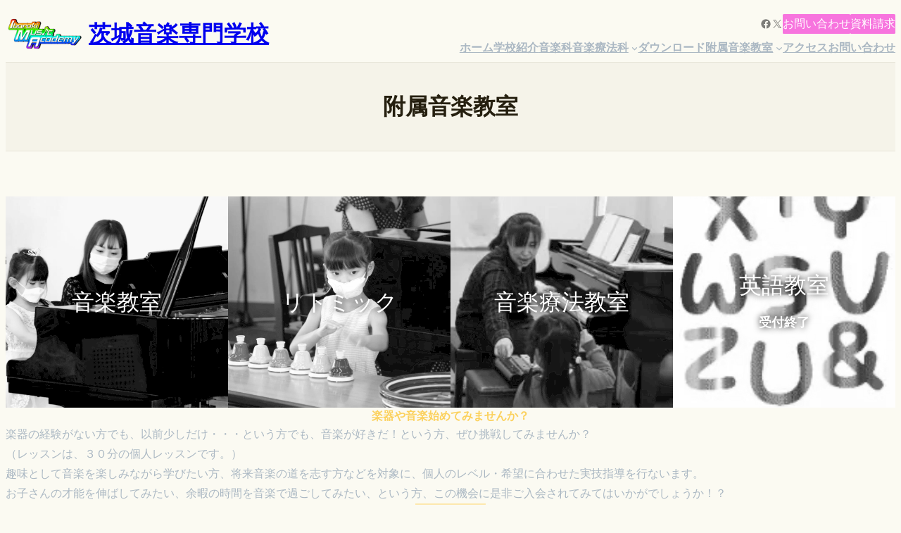

--- FILE ---
content_type: text/css
request_url: https://i-music.ac.jp/wp-content/themes/x-t9/assets/css/style.css?ver=1.34.3
body_size: 4898
content:
@charset "UTF-8";body{--vk-size-radius:var(--wp--custom--radius--button);--vk-color-border-light:var(--wp--preset--color--border-normal);--wp--preset--color--vk-color-primary:var(--wp--preset--color--primary);--wp--custom--content-size--normal:var(--wp--custom--width--content);--wp--custom--layout--sidebar:var(--wp--custom--width--sidebar)}.has-vk-color-primary-border-color{border-color:var(--wp--preset--color--vk-color-primary)}.has-text-normal-darkbg-color{--wp--preset--color--border-normal:var(--wp--preset--color--border-normal-darkbg);--wp--preset--color--text-normal:var(--wp--preset--color--text-normal-darkbg);--wp--preset--color--text-secondary:var(--wp--preset--color--text-secondary-darkbg)}:root body{--wp--preset--font-size--huge:clamp(24.12px,calc(24.12px + (100vw - 360px) * ((32.18 - 24.12)/(1200 - 360))),32.18px)}body{--vk-size-radius:var(--wp--custom--radius--button);--vk-color-border-light:var(--wp--preset--color--border-normal);--wp--preset--color--vk-color-primary:var(--wp--preset--color--primary);--wp--custom--content-size--normal:var(--wp--custom--width--content);--wp--custom--layout--sidebar:var(--wp--custom--width--sidebar)}.has-vk-color-primary-border-color{border-color:var(--wp--preset--color--vk-color-primary)}.has-text-normal-darkbg-color{--wp--preset--color--border-normal:var(--wp--preset--color--border-normal-darkbg);--wp--preset--color--text-normal:var(--wp--preset--color--text-normal-darkbg);--wp--preset--color--text-secondary:var(--wp--preset--color--text-secondary-darkbg)}.text-light{font-weight:lighter !important}.mt-0{margin-top:0 !important}.mb-0{margin-bottom:0 !important}.d-none{display:none}@media (max-width:575.98px){.d-sm-up{display:none !important}}@media (max-width:767.98px){.d-md-up{display:none !important}}@media (max-width:991.98px){.d-lg-up{display:none !important}}@media (max-width:1199.98px){.d-xl-up{display:none !important}}@media (min-width:767.98px){.d-xs-down{display:none !important}}@media (min-width:576px){.d-xs-down{display:none !important}}@media (min-width:768px){.d-sm-down{display:none !important}}@media (min-width:992px){.d-md-down{display:none !important}}@media (min-width:1200px){.d-lg-down{display:none !important}}h1,h2,h3,h4,h5,h6,p,ul,ol{margin-top:0;margin-bottom:0}body{overflow-x:hidden}html.has-modal-open body{overflow-x:visible}html{font-size:clamp(14px,(100vw - 360px) * 0.0023809524 + 14px,16px)}body{font-weight:500;line-height:var(--wp--custom--typography--line-height--normal)}*{box-sizing:border-box}a{text-decoration-thickness:1px;text-underline-offset:0.25em}a:hover{text-decoration:none}img{max-width:100%;height:auto}figure{max-width:100%;margin:0}figure.aligncenter{margin-left:auto;margin-right:auto}main ul,main ol{padding-left:1.5em}main input,main textarea,main select{padding:0.5em;border:1px solid var(--wp--preset--color--border-normal)}input,textarea,select{max-width:100%}hr{margin:0}textarea{width:100%}iframe{max-width:100%}table,.wp-block-table table{border-collapse:collapse;width:100%}table,table th,table td,.wp-block-table table,.wp-block-table table th,.wp-block-table table td{border:1px solid var(--wp--preset--color--border-normal);padding:0.5em 0.8em}:where([id],:focus){scroll-margin-block-start:85px}p,body :is(.wp-site-blocks,.is-layout-constrained,.is-layout-flow)+p{-webkit-margin-before:calc(var(--wp--custom--spacing--small) - 0.25rem - 0.25rem);margin-block-start:calc(var(--wp--custom--spacing--small) - 0.25rem - 0.25rem);-webkit-margin-after:calc(var(--wp--custom--spacing--small) - 0.25rem - 0.25rem);margin-block-end:calc(var(--wp--custom--spacing--small) - 0.25rem - 0.25rem)}p:first-child,body :is(.wp-site-blocks,.is-layout-constrained,.is-layout-flow)+p:first-child{-webkit-margin-before:0;margin-block-start:0}p:last-child,body :is(.wp-site-blocks,.is-layout-constrained,.is-layout-flow)+p:last-child{-webkit-margin-after:0;margin-block-end:0}:is(h2,h3,h4,h5,h6),body :is(.wp-site-blocks,.is-layout-constrained,.is-layout-flow)>*+:is(h2,h3,h4,h5,h6){-webkit-margin-before:1.5em;margin-block-start:1.5em}:is(h2,h3,h4,h5,h6)+:is(p),body :is(.wp-site-blocks,.is-layout-constrained,.is-layout-flow)+:is(h2,h3,h4,h5,h6)+:is(p){-webkit-margin-before:1.25em;margin-block-start:1.25em}:is(ul,ol,dl):where(:not(li>ul,li>ol)){-webkit-margin-before:var(--wp--custom--spacing--small);margin-block-start:var(--wp--custom--spacing--small);-webkit-margin-after:var(--wp--custom--spacing--small);margin-block-end:var(--wp--custom--spacing--small)}body .wp-site-blocks>:is(header,main,footer,section,article,aside,.wp-block-template-part){-webkit-margin-before:0;margin-block-start:0;margin-top:0}*:has(+:is(.wp-block-spacer,.vk_spacer)){margin-bottom:0;-webkit-margin-after:0;margin-block-end:0}body :is(.wp-site-blocks,.is-layout-constrained,.is-layout-flow)>:is(.wp-block-spacer,.vk_spacer,.wp-block-group,.wp-block-cover),body :is(.wp-site-blocks,.is-layout-constrained,.is-layout-flow)>:is(.wp-block-spacer,.vk_spacer,.wp-block-group,.wp-block-cover)+*{-webkit-margin-before:0;margin-block-start:0;margin-top:0}body :is(.wp-site-blocks,.is-layout-constrained,.is-layout-flow)>*+:is(hr,.wp-block-template-part,.wp-block-post-content,.wp-block-group,.wp-block-cover,.wp-block-navigation,.wp-block-query,.vk_slider,.vk_outer,.vk_breadcrumb){-webkit-margin-before:0;margin-block-start:0;margin-top:0}body :is(.wp-site-blocks,.is-layout-constrained,.is-layout-flow) :is(h2,h3,h4,h5,h6):first-child{-webkit-margin-before:0;margin-block-start:0}.wp-block-post-excerpt__more-text{-webkit-margin-before:var(--wp--custom--spacing--small);margin-block-start:var(--wp--custom--spacing--small)}.wp-block-search.wp-block-search__button-inside .wp-block-search__inside-wrapper{padding:3px}.wp-block-table thead th.has-text-align-right{text-align:center}.wp-block-table figcaption{margin-top:0.4rem;text-align:center;font-size:0.75rem}.wp-block-image figcaption{margin-bottom:0;color:var(--wp--preset--color--text-normal)}.wp-block-comments-pagination{margin-top:var(--wp--custom--spacing--medium)}.wp-block-post-comments-form{margin-top:var(--wp--custom--spacing--medium)}.wp-block-post-comments-form input:not([type=submit]),.wp-block-post-comments-form textarea{border-color:var(--wp--preset--color--border-normal)}.wp-block-comments .wp-block-button{margin-top:var(--wp--custom--spacing--small)}ul:is(.wp-block-archives-list,.wp-block-categories-list,.vk_ancestorPageList_list,.vk_taxonomy-list,.vk_archive-list){padding:0;margin:0;--vk-margin-list-menu-left-first:var(--wp--custom--spacing--menu-indent)}ul:is(.wp-block-archives-list,.wp-block-categories-list,.vk_ancestorPageList_list,.vk_taxonomy-list,.vk_archive-list) ul{padding:0;margin:0}ul:is(.wp-block-archives-list,.wp-block-categories-list,.vk_ancestorPageList_list,.vk_taxonomy-list,.vk_archive-list)>li:first-child:is(.current-cat,.current_page_item,[area-current=page]){border-top:1px solid var(--wp--preset--color--border-normal)}ul:is(.wp-block-archives-list,.wp-block-categories-list,.vk_ancestorPageList_list,.vk_taxonomy-list,.vk_archive-list) li{list-style:none;margin:0;font-size:var(--wp--preset--font-size--small)}ul:is(.wp-block-archives-list,.wp-block-categories-list,.vk_ancestorPageList_list,.vk_taxonomy-list,.vk_archive-list) li a{display:block;padding:0.5em var(--vk-margin-list-menu-left-first);border-bottom:1px solid var(--wp--preset--color--border-normal);text-decoration:none}ul:is(.wp-block-archives-list,.wp-block-categories-list,.vk_ancestorPageList_list,.vk_taxonomy-list,.vk_archive-list) li a:hover,ul:is(.wp-block-archives-list,.wp-block-categories-list,.vk_ancestorPageList_list,.vk_taxonomy-list,.vk_archive-list) li.current-cat>a,ul:is(.wp-block-archives-list,.wp-block-categories-list,.vk_ancestorPageList_list,.vk_taxonomy-list,.vk_archive-list) li.current_page_item>a,ul:is(.wp-block-archives-list,.wp-block-categories-list,.vk_ancestorPageList_list,.vk_taxonomy-list,.vk_archive-list) li a[area-current=page]{background-color:rgba(0,0,0,0.03)}ul:is(.wp-block-archives-list,.wp-block-categories-list,.vk_ancestorPageList_list,.vk_taxonomy-list,.vk_archive-list) li li a{padding-left:calc(var(--vk-margin-list-menu-left-first) + var(--wp--custom--spacing--menu-indent))}ul:is(.wp-block-archives-list,.wp-block-categories-list,.vk_ancestorPageList_list,.vk_taxonomy-list,.vk_archive-list) li li li a{padding-left:calc(var(--vk-margin-list-menu-left-first) + var(--wp--custom--spacing--menu-indent) * 2)}ul:is(.wp-block-archives-list,.wp-block-categories-list,.vk_ancestorPageList_list,.vk_taxonomy-list,.vk_archive-list) li li li li a{padding-left:calc(var(--vk-margin-list-menu-left-first) + var(--wp--custom--spacing--menu-indent) * 3)}ul:is(.wp-block-archives-list,.wp-block-categories-list,.vk_ancestorPageList_list,.vk_taxonomy-list,.vk_archive-list) li li li li li a{padding-left:calc(var(--vk-margin-list-menu-left-first) + var(--wp--custom--spacing--menu-indent) * 4)}ul:is(.wp-block-archives-list,.wp-block-categories-list,.vk_ancestorPageList_list,.vk_taxonomy-list,.vk_archive-list) li li li li li li a{padding-left:calc(var(--vk-margin-list-menu-left-first) + var(--wp--custom--spacing--menu-indent) * 5)}ul:is(.wp-block-archives-list,.wp-block-categories-list,.vk_ancestorPageList_list,.vk_taxonomy-list,.vk_archive-list) li li li li li li li a{padding-left:calc(var(--vk-margin-list-menu-left-first) + var(--wp--custom--spacing--menu-indent) * 6)}ul:is(.wp-block-archives-list,.wp-block-categories-list,.vk_ancestorPageList_list,.vk_taxonomy-list,.vk_archive-list) li li li li li li li li a{padding-left:calc(var(--vk-margin-list-menu-left-first) + var(--wp--custom--spacing--menu-indent) * 7)}*[class*=wp-block][class*=-dropdown]>select{width:100%}.wp-block-post-content :not(pre)>code,.wp-block-post-content kbd{display:inline-flex;margin:0 0.4em;padding:0.2em 0.4em;align-items:center;background-color:var(--wp--preset--color--bg-secondary);border:1px solid var(--wp--preset--color--border-normal);border-radius:2px;color:var(--wp--preset--color--text-normal);font-size:0.9em;line-height:1.1}.wp-block-post-content :not(pre)>code :focus:not(pre)>code[data-rich-text-format-boundary],.wp-block-post-content :not(pre)>code :focus>kbd[data-rich-text-format-boundary],.wp-block-post-content kbd :focus:not(pre)>code[data-rich-text-format-boundary],.wp-block-post-content kbd :focus>kbd[data-rich-text-format-boundary]{background-color:var(--wp--preset--color--border-normal)}.wp-block-post-content kbd{border-bottom-width:3px}.tag-cloud-link{color:var(--wp--preset--color--text-secondary);border:solid 1px var(--wp--preset--color--border-normal);padding:0.2em 0.4em;margin:0.1em;border-radius:2px;text-decoration:none;line-height:1.2}.tag-cloud-link:before{content:"#";padding-right:2px;font-size:0.85em}.tag-cloud-link:hover{color:var(--wp--preset--color--text-normal)}.wp-block-post-date time{white-space:nowrap}:is(.alignfull,.vk_outer-width-full),.is-layout-constrained :is(.alignfull,.vk_outer-width-full){max-width:var(--wp--custom--width--wrapper) !important}:is(.alignfull,.vk_outer-width-full).wp-block-image,.is-layout-constrained :is(.alignfull,.vk_outer-width-full).wp-block-image{max-width:var(--wp--custom--width--wrapper)}.alignwide{width:calc(100% + (var(--wp--custom--width--wrapper) - 100%) / 2)}.vk_outer_container>:is(.alignfull,.vk_outer-width-full),.is-layout-constrained[class*=__inner-container]>:is(.alignfull,.vk_outer-width-full),.is-layout-constrained>* :is(.alignfull,.vk_outer-width-full){margin-left:calc(50% - var(--wp--custom--width--wrapper) / 2) !important;margin-right:calc(50% - var(--wp--custom--width--wrapper) / 2) !important}:where(:not(:is(.alignfull,.alignwide)))>.is-layout-constrained[class*=__inner-container]>.alignwide,.is-layout-constrained>:where(:not(:is(.alignfull,.alignwide)))>.alignwide,.is-layout-constrained:where(:not(:is(.alignfull,.alignwide)))>:where(:not(:is(.alignfull,.alignwide))) :where(:not(:is(.alignfull,.alignwide)))>.alignwide{margin-left:calc((100% - var(--wp--custom--width--wrapper)) / 4) !important;margin-right:calc((100% - var(--wp--custom--width--wrapper)) / 4) !important}.is-style-main-layout:has(.is-style-main-layout-sidebar)>.wp-block-column :is(.alignfull,.alignwide){margin-left:0 !important;margin-right:0 !important;width:100%}.is-style-spacer-xxs{height:var(--wp--custom--spacing--xx-small) !important}.is-style-spacer-xs{height:var(--wp--custom--spacing--x-small) !important}.is-style-spacer-sm{height:var(--wp--custom--spacing--small) !important}.is-style-spacer-md{height:var(--wp--custom--spacing--medium) !important}.is-style-spacer-lg{height:var(--wp--custom--spacing--large) !important}.is-style-spacer-xl{height:var(--wp--custom--spacing--x-large) !important}.is-style-spacer-xxl{height:var(--wp--custom--spacing--xx-large) !important}body :where(.is-style-main-layout.is-layout-flex){gap:var(--wp--custom--spacing--large)}.is-style-main-layout-sidebar{flex-grow:unset !important;flex-basis:var(--wp--custom--width--sidebar) !important}*[class*=scrolled-header-fixed]{position:fixed;z-index:9999;width:100vw;transition:all 0.5s ease-out;top:-200px}*[class*=scrolled-header-fixed].wp-block-group{overflow:visible}.header-fixed-active *[class*=scrolled-header-fixed]{top:0}@media (min-width:601px){.header-fixed-active *[class*=scrolled-header-fixed]{top:var(--wp-admin--admin-bar--height)}}.wp-block-query .wp-block-post-template>.wp-block-post>.wp-block-columns>.wp-block-column{margin-top:0}.wp-block-query li.wp-block-post{margin-top:0;margin-bottom:0}.wp-block-query .wp-block-post-featured-image{min-width:60px}.wp-block-query .wp-block-post-featured-image img{aspect-ratio:320/180;-o-object-fit:cover;object-fit:cover}.wp-block-query .wp-block-post-featured-image a{width:100%}.wp-block-query .wp-block-post-title{margin-top:0;font-size:var(--wp--preset--font-size--large)}.wp-block-query .wp-block-post-title a:where(:not(:hover)){text-decoration:none}.wp-block-query .wp-block-post-terms,.wp-block-query .wp-block-post-date,.wp-block-query .wp-block-post-author{font-size:var(--wp--preset--font-size--small)}.wp-block-query .wp-block-post-author{align-items:center;font-size:var(--wp--preset--font-size--small)}.wp-block-query .wp-block-post-author__avatar{margin-right:var(--wp--custom--spacing--x-small)}.wp-block-query .wp-block-post-author__avatar img{display:block;width:1.5em;height:1.5em}.wp-block-query .wp-block-post-excerpt__more-text a{font-size:var(--wp--preset--font-size--small);padding:var(--wp--custom--spacing--button-sm)}.wp-block-query .wp-block-query-pagination,.wp-block-query .wp-block-comments-pagination{gap:0}.wp-block-query-pagination-numbers .page-numbers,.wp-block-query-pagination-previous,.wp-block-query-pagination-next,.wp-block-comments-pagination-numbers .page-numbers,.wp-block-comments-pagination-previous,.wp-block-comments-pagination-next{line-height:1;padding:10px 1em;background-color:var(--wp--preset--color--primary)}.wp-block-query-pagination-numbers .page-numbers:hover,.wp-block-query-pagination-previous:hover,.wp-block-query-pagination-next:hover,.wp-block-comments-pagination-numbers .page-numbers:hover,.wp-block-comments-pagination-previous:hover,.wp-block-comments-pagination-next:hover{background-color:var(--wp--preset--color--primary-hover)}:root .wp-block-query-pagination-numbers .page-numbers,:root .wp-block-query-pagination-previous,:root .wp-block-query-pagination-next,:root .wp-block-comments-pagination-numbers .page-numbers,:root .wp-block-comments-pagination-previous,:root .wp-block-comments-pagination-next{text-decoration:none;color:#fff}.wp-block-query-pagination .page-numbers.current,.wp-block-comments-pagination .page-numbers.current{color:var(--wp--preset--color--text-normal);background-color:var(--wp--preset--color--bg-light-gray);border:1px solid var(--wp--preset--color--border-normal)}.wp-block-query-pagination .wp-block-query-pagination-next,.wp-block-comments-pagination .wp-block-query-pagination-next{-webkit-margin-start:0.5em;margin-inline-start:0.5em}.wp-block-query-pagination .wp-block-query-pagination-previous,.wp-block-comments-pagination .wp-block-query-pagination-previous{-webkit-margin-end:0.5em;margin-inline-end:0.5em}.wp-block-button__link:is(.has-background,.wp-element-button){padding:0.667em 1.333em}.btn,.wp-block-button__link,.wp-block-search__button,.wp-block-post-excerpt__more-link,.wp-block-button__link.has-primary-background-color{transition:all 0.1s ease-in;background-color:var(--wp--preset--color--primary);text-decoration:none;border-radius:var(--wp--custom--radius--button)}.btn:hover,.wp-block-button__link:hover,.wp-block-search__button:hover,.wp-block-post-excerpt__more-link:hover,.wp-block-button__link.has-primary-background-color:hover{--wp--preset--color--primary:var(--wp--preset--color--primary-hover)}:root .btn,:root .wp-block-button__link,:root .wp-block-search__button,:root .wp-block-post-excerpt__more-link,:root .wp-block-button__link.has-primary-background-color{text-decoration:none;color:#fff}.wp-block-search__button{white-space:nowrap;padding:5px 1em}.wp-block-button__link.has-background:hover:where(:not(.has-primary-background-color)){filter:brightness(1.1) saturate(2)}.wp-block-button.is-style-outline>:where(.wp-block-button__link){border-width:1px;background-color:transparent;color:currentColor}.wp-block-button.is-style-outline>.wp-block-button__link:not(.has-background):hover{background-color:var(--wp--preset--color--primary-hover);color:#fff}.wp-block-button.is-style-outline>.has-text-color:where(:not(.has-background)):hover{color:#fff !important}.vk_button .vk_button_link:where(:not(.has-text-color)):hover{color:#fff;opacity:1}.vk_button .vk_button_link:where(:not(.has-vk-color-primary-color)):hover{filter:brightness(1.1) saturate(2)}.vk_button .vk_button_link.is-style-outline:hover{background-color:var(--wp--preset--color--primary-hover);color:#fff}.vk_button .vk_button_link.is-style-outline:hover .has-text-color{border-color:var(--wp--preset--color--primary-hover)}.wp-block-navigation{--submenu-icon-size:12px;--nav-top-item-padding-horizontal:0.9em}.wp-block-navigation.items-justified-right>:where(button){float:right}.wp-block-navigation :where(.wp-block-navigation-item__content){padding-top:0.5em;padding-bottom:0.5em}.wp-block-navigation :where(.wp-block-navigation__container,.wp-block-page-list)>.wp-block-navigation-item>a{padding-right:var(--nav-top-item-padding-horizontal)}.wp-block-navigation .wp-block-navigation-item{font-size:var(--wp--preset--font-size--small)}.wp-block-navigation__responsive-container:where(:not(.has-modal-open)) :is(.wp-block-navigation__container,.wp-block-page-list)>.wp-block-navigation-item,.wp-block-navigation>:where(.wp-block-navigation__container,.wp-block-page-list)>.wp-block-navigation-item{position:relative;white-space:nowrap}.wp-block-navigation__responsive-container:where(:not(.has-modal-open)) :is(.wp-block-navigation__container,.wp-block-page-list)>.wp-block-navigation-item>a,.wp-block-navigation>:where(.wp-block-navigation__container,.wp-block-page-list)>.wp-block-navigation-item>a{grid-area:1/-1}.wp-block-navigation__responsive-container:where(:not(.has-modal-open)) :is(.wp-block-navigation__container,.wp-block-page-list)>.wp-block-navigation-item>:where(.wp-block-navigation__submenu-icon),.wp-block-navigation>:where(.wp-block-navigation__container,.wp-block-page-list)>.wp-block-navigation-item>:where(.wp-block-navigation__submenu-icon){grid-area:1/-1;justify-self:end;width:var(--submenu-icon-size);height:var(--submenu-icon-size);margin-right:var(--nav-top-item-padding-horizontal);display:block}.wp-block-navigation__responsive-container:where(:not(.has-modal-open)) :is(.wp-block-navigation__container,.wp-block-page-list)>.wp-block-navigation-item>:where(.wp-block-navigation__submenu-icon)[aria-expanded=true] svg,.wp-block-navigation>:where(.wp-block-navigation__container,.wp-block-page-list)>.wp-block-navigation-item>:where(.wp-block-navigation__submenu-icon)[aria-expanded=true] svg{transform:rotate(180deg)}.wp-block-navigation .wp-block-navigation__responsive-container-open{border:1px solid var(--wp--preset--color--text-normal);padding:2px}.wp-block-navigation .wp-block-navigation-item__description{display:block;font-size:10px;opacity:0.6}.wp-block-navigation .wp-block-navigation__submenu-container .wp-block-navigation-item__description{display:none}.wp-block-navigation .wp-block-navigation__responsive-container:where(:not(.has-modal-open)) ul:where(:not(:is(.is-vertical,[class*="is-style-nav--vertical"]))):where(:not(.wp-block-navigation-submenu))>:where(li)>.wp-block-navigation-item__content,.wp-block-navigation .wp-block-navigation__responsive-container:where(:not(.has-modal-open)) ul:where(:not(:is(.is-vertical,[class*="is-style-nav--vertical"]))):where(:not(.wp-block-navigation-submenu))>:where(li)>.wp-block-navigation-item__description,.wp-block-navigation:where(:not(.is-vertical))>.wp-block-navigation__container>:where(li)>.wp-block-navigation-item__content,.wp-block-navigation:where(:not(.is-vertical))>.wp-block-navigation__container>:where(li)>.wp-block-navigation-item__description{text-align:center}header .wp-block-navigation:not(.has-modal-open) .wp-block-navigation__submenu-container{z-index:99999}.wp-block-navigation:not(.has-modal-open) .wp-block-navigation__submenu-container .wp-block-navigation-item__content{font-size:var(--wp--preset--font-size--x-small);padding:1em 1.5em;font-weight:normal}.wp-block-navigation:not(.has-modal-open) .wp-block-navigation__submenu-container:where(.has-background){padding:unset}.wp-block-navigation.has-modal-open.has-background.has-vk-color-primary-background-color{background-color:var(--wp--preset--color--primary)}.has-modal-open :where(.wp-block-navigation__container,.wp-block-page-list){--wp--style--block-gap:0;gap:0}.has-modal-open :where(.wp-block-navigation__container,.wp-block-page-list),.has-modal-open :where(.wp-block-navigation__container,.wp-block-page-list) li,.has-modal-open :where(.wp-block-navigation__container,.wp-block-page-list) li .wp-block-navigation-item__content{width:100%;display:block}.has-modal-open :where(.wp-block-navigation__container,.wp-block-page-list) li .wp-block-navigation-item__content{border-bottom:1px solid var(--wp--preset--color--border-normal)}.has-modal-open :where(.wp-block-navigation__container,.wp-block-page-list) li.has-child .wp-block-navigation__submenu-container{width:100%}.has-modal-open :where(.wp-block-navigation__container,.wp-block-page-list) .current-menu-item .wp-block-navigation-item__content,.has-modal-open :where(.wp-block-navigation__container,.wp-block-page-list) .wp-block-navigation-item__content:hover{background-color:var(--wp--preset--color--bg-light-gray)}.has-modal-open .wp-block-navigation__responsive-container.is-menu-open .wp-block-navigation__responsive-container-content .wp-block-navigation-item .wp-block-navigation-item__content{padding:1em;padding-left:var(--wp--custom--spacing--menu-indent)}.has-modal-open .wp-block-navigation__responsive-container.is-menu-open .wp-block-navigation__responsive-container-content .wp-block-navigation-item li .wp-block-navigation-item__content{padding-left:calc(var(--wp--custom--spacing--menu-indent) * 2)}.has-modal-open .wp-block-navigation__responsive-container.is-menu-open .wp-block-navigation__responsive-container-content .wp-block-navigation-item li li .wp-block-navigation-item__content{padding-left:calc(var(--wp--custom--spacing--menu-indent) * 3)}.has-modal-open .wp-block-navigation__responsive-container.is-menu-open .wp-block-navigation__responsive-container-content :where(.wp-block-navigation__container,.wp-block-page-list) .has-child .submenu-container,.has-modal-open .wp-block-navigation__responsive-container.is-menu-open .wp-block-navigation__responsive-container-content :where(.wp-block-navigation__container,.wp-block-page-list) .has-child .wp-block-navigation__submenu-container{width:100%;padding:0}.wp-block-navigation:where(:not(.is-vertical,.is-style-nav--vertical-with-hr-and-no-fold,.is-style-nav--vertical-with-hr)) .wp-block-navigation-item__content{padding-left:var(--nav-top-item-padding-horizontal)}.wp-block-navigation:where(:not(.is-vertical,.is-style-nav--vertical-with-hr-and-no-fold,.is-style-nav--vertical-with-hr)):not(.has-background) .wp-block-navigation__submenu-container,.wp-block-navigation:where(:not(.is-vertical,.is-style-nav--vertical-with-hr-and-no-fold,.is-style-nav--vertical-with-hr)) .wp-block-navigation__submenu-container{border:none}.wp-block-navigation:where(:not(.is-vertical,.is-style-nav--vertical-with-hr-and-no-fold,.is-style-nav--vertical-with-hr)) .wp-block-navigation__submenu-container.has-vk-color-primary-background-color{background-color:var(--wp--preset--color--primary)}.wp-block-navigation:where(:not(.is-vertical,.is-style-nav--vertical-with-hr-and-no-fold,.is-style-nav--vertical-with-hr)) .wp-block-navigation__submenu-container:where(:not(.has-background)) .wp-block-navigation-item{background-color:var(--wp--preset--color--primary)}.wp-block-navigation:where(:not(.is-vertical,.is-style-nav--vertical-with-hr-and-no-fold,.is-style-nav--vertical-with-hr)) .wp-block-navigation__submenu-container .wp-block-navigation-item{border-bottom:1px solid var(--wp--preset--color--border-normal-darkbg)}.wp-block-navigation:where(:not(.is-vertical,.is-style-nav--vertical-with-hr-and-no-fold,.is-style-nav--vertical-with-hr)) .wp-block-navigation__submenu-container .wp-block-navigation-item:hover{background-color:var(--wp--preset--color--primary-hover)}*:where(:not(.is-style-nav--text-inline)) .wp-block-navigation:where(:not(.is-vertical,.is-style-nav--vertical-with-hr-and-no-fold,.is-style-nav--vertical-with-hr)) .wp-block-navigation__submenu-container .wp-block-navigation-item.has-child>a{padding-right:calc(var(--submenu-icon-size) + var(--nav-top-item-padding-horizontal) + 0.5em)}.wp-block-navigation:where(:not(.is-vertical,.is-style-nav--vertical-with-hr-and-no-fold,.is-style-nav--vertical-with-hr)) .wp-block-navigation__submenu-container:where(:not(.has-text-color)) .wp-block-navigation-item{color:#fff}body{--vk-size-radius:var(--wp--custom--radius--button);--vk-color-border-light:var(--wp--preset--color--border-normal);--wp--preset--color--vk-color-primary:var(--wp--preset--color--primary);--wp--custom--content-size--normal:var(--wp--custom--width--content);--wp--custom--layout--sidebar:var(--wp--custom--width--sidebar)}.has-vk-color-primary-border-color{border-color:var(--wp--preset--color--vk-color-primary)}.has-text-normal-darkbg-color{--wp--preset--color--border-normal:var(--wp--preset--color--border-normal-darkbg);--wp--preset--color--text-normal:var(--wp--preset--color--text-normal-darkbg);--wp--preset--color--text-secondary:var(--wp--preset--color--text-secondary-darkbg)}@media (min-width:992px){.nav--open--lg-up .wp-block-navigation__responsive-container:not(.hidden-by-default):not(.is-menu-open) .wp-block-navigation__responsive-container-close{display:none}.nav--open--lg-up .wp-block-navigation__responsive-container:not(.hidden-by-default):not(.is-menu-open){display:block}}@media (max-width:991.98px){.nav--open--lg-up .wp-block-navigation__responsive-container-open:not(.always-shown){display:block}.nav--open--lg-up .wp-block-navigation__responsive-container:not(.hidden-by-default):not(.is-menu-open){display:none;position:fixed;top:0;left:0;right:0;bottom:0}}.wp-block-navigation[class*=nav--active-border-bottom] .wp-block-navigation__responsive-container:not(.has-modal-open) .wp-block-navigation__responsive-container-content>.wp-block-navigation__container>.wp-block-navigation-item>a,.wp-block-navigation[class*=nav--active-border-bottom]>:where(.wp-block-navigation__container,.wp-block-page-list)>.wp-block-navigation-item>a{padding-top:1em;padding-bottom:1em}.wp-block-navigation[class*=nav--active-border-bottom] .wp-block-navigation__responsive-container:not(.has-modal-open) .wp-block-navigation__responsive-container-content>.wp-block-navigation__container>.wp-block-navigation-item>a::after,.wp-block-navigation[class*=nav--active-border-bottom]>:where(.wp-block-navigation__container,.wp-block-page-list)>.wp-block-navigation-item>a::after{transition:all 0.2s ease-out;width:0%;content:"";display:block;bottom:0;left:0;position:absolute;border-bottom:2px solid var(--wp--preset--color--primary)}.wp-block-navigation[class*=nav--active-border-bottom] .wp-block-navigation__responsive-container:not(.has-modal-open) .wp-block-navigation__responsive-container-content>.wp-block-navigation__container>.wp-block-navigation-item>:is(a:hover,.current-menu-item>a,.current-menu-ancestor>a,.current-menu-ancestor)::after,.wp-block-navigation[class*=nav--active-border-bottom]>:where(.wp-block-navigation__container,.wp-block-page-list)>.wp-block-navigation-item>:is(a:hover,.current-menu-item>a,.current-menu-ancestor>a,.current-menu-ancestor)::after{width:100%}*[class*=nav--text-inline]{--nav--text-inline--border:var(--wp--preset--color--border-normal)}*[class*=nav--text-inline].nav--darkbg{--nav--text-inline--border:var(--wp--preset--color--border-normal-darkbg)}*[class*=nav--text-inline] .wp-block-navigation__responsive-container:where(:not(.is-menu-open)) .wp-block-navigation-item,*[class*=nav--text-inline]>:where(.wp-block-navigation__container) .wp-block-navigation-item{border-left:1px solid var(--nav--text-inline--border)}*[class*=nav--text-inline] .wp-block-navigation__responsive-container:where(:not(.is-menu-open)) .wp-block-navigation-item:last-child,*[class*=nav--text-inline]>:where(.wp-block-navigation__container) .wp-block-navigation-item:last-child{border-right:1px solid var(--nav--text-inline--border)}*[class*=nav--text-inline] .wp-block-navigation__responsive-container:where(:not(.is-menu-open)) .wp-block-navigation-item .wp-block-navigation__submenu-icon,*[class*=nav--text-inline]>:where(.wp-block-navigation__container) .wp-block-navigation-item .wp-block-navigation__submenu-icon{display:none}*[class*=nav--text-inline] .wp-block-navigation__responsive-container:where(:not(.is-menu-open)) .wp-block-navigation-item:last-child,*[class*=nav--text-inline]>:where(.wp-block-navigation__container) .wp-block-navigation-item:last-child{border-right:1px solid var(--nav--text-inline--border)}*[class*=nav--text-inline] .wp-block-navigation__responsive-container:where(:not(.is-menu-open)) .wp-block-navigation-item a:hover,*[class*=nav--text-inline]>:where(.wp-block-navigation__container) .wp-block-navigation-item a:hover{text-decoration:underline}*[class*=nav--text-inline] .wp-block-navigation__responsive-container:where(:not(.is-menu-open)) :where(.wp-block-navigation-item__content),*[class*=nav--text-inline]>:where(.wp-block-navigation__container) :where(.wp-block-navigation-item__content){padding-top:0;padding-bottom:0}*[class*=nav--text-inline] .wp-block-navigation__responsive-container:where(:not(.is-menu-open)) .has-child .wp-block-navigation__submenu-container,*[class*=nav--text-inline]>:where(.wp-block-navigation__container) .has-child .wp-block-navigation__submenu-container{display:none}*[class*=nav--text-inline]>.wp-block-navigation__responsive-container.is-menu-open .wp-block-navigation-item{border-left:none}*[class*=nav--text-inline]>.wp-block-navigation__responsive-container.is-menu-open .wp-block-navigation-item:last-child{border-right:none}.wp-block-navigation[class*=nav--vertical-with-hr]{--wp--custom--spacing--menu-indent:0.8em;width:100%}.wp-block-navigation[class*=nav--vertical-with-hr] .wp-block-navigation-item.has-text-normal-darkbg-color>.wp-block-navigation-item__content,.wp-block-navigation[class*=nav--vertical-with-hr] .wp-block-navigation-item.has-text-normal-darkbg-color>a.wp-block-navigation-item__content{border-bottom:1px solid var(--wp--preset--color--border-normal-darkbg)}.wp-block-navigation[class*=nav--vertical-with-hr] .wp-block-navigation-item__content{border-bottom:1px solid var(--wp--preset--color--border-normal)}.wp-block-navigation[class*=nav--vertical-with-hr] .wp-block-navigation-item{width:100%;display:grid}.wp-block-navigation[class*=nav--vertical-with-hr] .wp-block-navigation-item .wp-block-navigation-item__content{grid-row:1/2;grid-column:1/3;padding:0.8em}.wp-block-navigation[class*=nav--vertical-with-hr] .wp-block-navigation-item .wp-block-navigation__submenu-icon{grid-row:1/2;grid-column:2/3;justify-self:end;margin-right:var(--nav-top-item-padding-horizontal)}.wp-block-navigation[class*=nav--vertical-with-hr] .wp-block-navigation-item .wp-block-navigation__submenu-icon>svg{transform:rotate(0deg)}.wp-block-navigation[class*=nav--vertical-with-hr] .wp-block-navigation-item .wp-block-navigation__submenu-icon[aria-expanded=true]>svg{transform:rotate(180deg)}.wp-block-navigation[class*=nav--vertical-with-hr] .wp-block-navigation-item .wp-block-navigation__submenu-container{border:none;position:relative;background-color:unset;top:0;width:100%;margin:0;grid-row:2/3;grid-column:1/3}.wp-block-navigation[class*=nav--vertical-with-hr] .wp-block-navigation-item .wp-block-navigation__submenu-container .wp-block-navigation-item .wp-block-navigation-item__content{padding-left:calc(var(--wp--custom--spacing--menu-indent) * 2)}.wp-block-navigation[class*=nav--vertical-with-hr] .wp-block-navigation-item .wp-block-navigation__submenu-container .wp-block-navigation-item .wp-block-navigation-item .wp-block-navigation-item__content{padding-left:calc(var(--wp--custom--spacing--menu-indent) * 3)}@media (min-width:782px){.wp-block-navigation[class*=nav--vertical-with-hr] .has-child .wp-block-navigation__submenu-container,.wp-block-navigation[class*=nav--vertical-with-hr] .has-child .wp-block-navigation__submenu-container .wp-block-navigation__submenu-container{left:0}}.wp-block-navigation[class*=nav--vertical-with-hr] .wp-block-navigation-item__content:hover{background-color:rgba(0,0,0,0.05)}.wp-block-navigation[class*=nav--vertical-with-hr]:where(:not([class*="nav--vertical-with-hr-and-no-fold"])) .has-child .wp-block-navigation__submenu-container{display:grid;transition:all 1s ease-out;overflow:hidden;height:unset;max-height:0svh}.wp-block-navigation[class*=nav--vertical-with-hr]:where(:not([class*="nav--vertical-with-hr-and-no-fold"])) .has-child:hover>.wp-block-navigation__submenu-container{max-height:100svh;overflow-y:scroll}.wp-block-navigation[class*=nav--vertical-with-hr]:where(:not([class*="nav--vertical-with-hr-and-no-fold"])) .wp-block-navigation__responsive-container.has-modal-open .wp-block-navigation__submenu-container{max-height:100%}.wp-block-navigation[class*=nav--vertical-with-hr]:where(:not([class*="nav--vertical-with-hr-and-no-fold"])):has(.is-selected) .has-child .wp-block-navigation__submenu-container{display:grid;height:auto;opacity:1;visibility:visible;max-height:unset}.wp-block-navigation[class*=nav--vertical-with-hr-and-no-fold] .wp-block-navigation__submenu-container{height:auto;opacity:1;visibility:visible}.wp-block-navigation[class*=nav--vertical-with-hr-and-no-fold] .wp-block-navigation__submenu-icon{display:none}.wp-block-site-title a:hover{text-decoration-thickness:1px}.site-logo--set{display:grid}.site-logo--set .wp-block-site-tagline{line-height:1.4;font-size:clamp(10px,(100vw - 360px) * 0.0047619048 + 10px,14px)}html{height:100%}footer.wp-block-template-part{position:-webkit-sticky;position:sticky;top:100vh;z-index:9998}html.has-modal-open footer.wp-block-template-part{z-index:9999}:where(.is-style-main-layout-sidebar) h4{font-size:var(--wp--preset--font-size--large);padding-top:0.5em;padding-bottom:0.4em;padding-left:var(--wp--custom--spacing--menu-indent);padding-right:var(--wp--custom--spacing--menu-indent);background-color:var(--wp--preset--color--bg-secondary)}:where(.is-style-main-layout-sidebar) h4 a{text-decoration:none}:where(.is-style-main-layout-sidebar) select{width:100%}.btn-primary{background-color:var(--wp--preset--color--primary);border-color:var(--wp--preset--color--primary)}.btn-primary:hover{background-color:var(--wp--preset--color--primary-hover)}.btn-sm{padding-left:1.25em;padding-right:1.25em}.card{border-radius:0}.veu_card .pageList li{margin-top:0}.veu_pageList_ancestor .pageList_ancestor_title{margin-bottom:0}.veu_pageList_ancestor a{text-decoration:none}.veu_socialSet ul{gap:4px}.veu_socialSet ul .sb_copy .sb_icon_inner{padding-bottom:5px}.veu_socialSet.veu_contentAddSection ul li{margin-top:0;margin-left:0;margin-right:0}.veu_sitemap :is(.sitemap-post-type-title,li) a{text-decoration:none}.veu_sitemap :is(.sitemap-post-type-title,li) a:hover{color:var(--wp--preset--color--primary-hover);text-decoration:underline}.vk_button .is-style-outline:hover.has-vk-color-primary-color,.editor-styles-wrapper .vk_button .is-style-outline:hover.has-vk-color-primary-color{--wp--preset--color--vk-color-primary:var(--wp--preset--color--primary-hover)}.postListText_title a,.vk_post_title>a{text-decoration:none}.vk_outer-paddingLR-zero .vk_outer_container>.alignwide{max-width:var(--wp--style--global--wide-size);margin-left:auto !important;margin-right:auto !important}.vk_outer-width-full:where(:not(.vk_outer-paddingLR-zero)) .vk_outer_container>.alignwide{width:calc(100% + (var(--wp--custom--width--wrapper) - 100%) / 2);margin-left:calc((100% - var(--wp--custom--width--wrapper)) / 4) !important;margin-right:calc((100% - var(--wp--custom--width--wrapper)) / 4) !important}.vk_outer-width-full.vk_outer-paddingLR-none .vk_outer_container{max-width:var(--wp--custom--width--content);margin-left:auto;margin-right:auto}.is-layout-flow .vk_outer-width-full.vk_outer-paddingLR-none{padding-left:0;padding-right:0}.vk_slider.alignfull{width:var(--wp--custom--width--wrapper)}html{height:100%}@media (min-width:601px){html{height:calc(100% - var(--wp-admin--admin-bar--height,0px))}}body:where(:not([data-resizable-iframe-connected=""])),.wp-site-blocks{height:100%}.has-background,:is(.wp-block-group):where(.has-background){padding:0}.wp-block-button .has-background{overflow:inherit}body:not(.admin-bar){--wp-admin--admin-bar--height:0}
